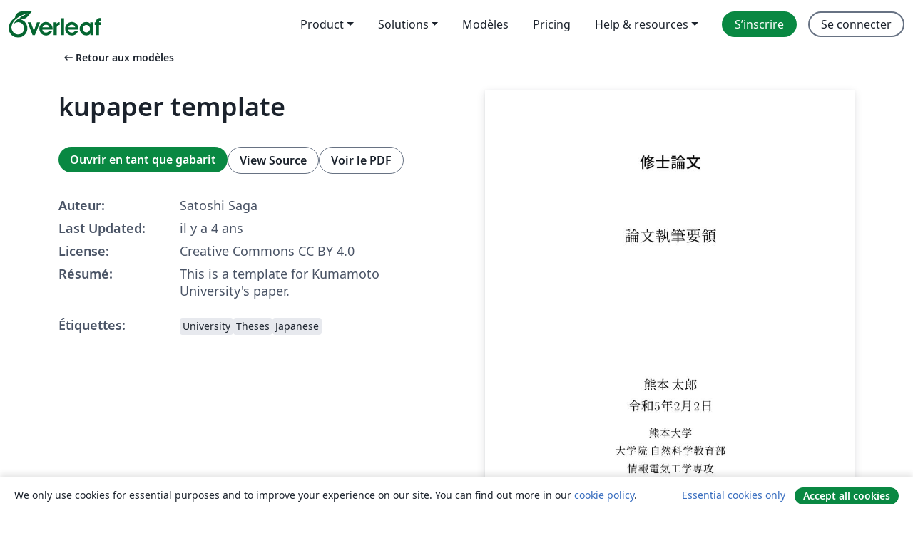

--- FILE ---
content_type: text/html; charset=utf-8
request_url: https://fr.overleaf.com/latex/templates/kupaper-template/fvfxvmfgyjvh
body_size: 15786
content:
<!DOCTYPE html><html lang="fr"><head><title translate="no">kupaper template - Overleaf, Éditeur LaTeX en ligne</title><meta name="twitter:title" content="kupaper template"><meta name="og:title" content="kupaper template"><meta name="description" content="This is a template for Kumamoto University's paper."><meta itemprop="description" content="This is a template for Kumamoto University's paper."><meta itemprop="image" content="https://writelatex.s3.amazonaws.com/published_ver/24314.jpeg?X-Amz-Expires=14400&amp;X-Amz-Date=20260124T185841Z&amp;X-Amz-Algorithm=AWS4-HMAC-SHA256&amp;X-Amz-Credential=AKIAWJBOALPNFPV7PVH5/20260124/us-east-1/s3/aws4_request&amp;X-Amz-SignedHeaders=host&amp;X-Amz-Signature=11859ccc8e4670bdb4631e31798003304b185899441de09c2348f98da2145b73"><meta name="image" content="https://writelatex.s3.amazonaws.com/published_ver/24314.jpeg?X-Amz-Expires=14400&amp;X-Amz-Date=20260124T185841Z&amp;X-Amz-Algorithm=AWS4-HMAC-SHA256&amp;X-Amz-Credential=AKIAWJBOALPNFPV7PVH5/20260124/us-east-1/s3/aws4_request&amp;X-Amz-SignedHeaders=host&amp;X-Amz-Signature=11859ccc8e4670bdb4631e31798003304b185899441de09c2348f98da2145b73"><meta itemprop="name" content="Overleaf, the Online LaTeX Editor"><meta name="twitter:card" content="summary"><meta name="twitter:site" content="@overleaf"><meta name="twitter:description" content="Un éditeur LaTeX en ligne facile à utiliser. Pas d’installation, collaboration en temps réel, gestion des versions, des centaines de modèles de documents LaTeX, et plus encore."><meta name="twitter:image" content="https://cdn.overleaf.com/img/ol-brand/overleaf_og_logo.png"><meta property="fb:app_id" content="400474170024644"><meta property="og:description" content="Un éditeur LaTeX en ligne facile à utiliser. Pas d’installation, collaboration en temps réel, gestion des versions, des centaines de modèles de documents LaTeX, et plus encore."><meta property="og:image" content="https://cdn.overleaf.com/img/ol-brand/overleaf_og_logo.png"><meta property="og:type" content="website"><meta name="viewport" content="width=device-width, initial-scale=1.0, user-scalable=yes"><link rel="icon" sizes="32x32" href="https://cdn.overleaf.com/favicon-32x32.png"><link rel="icon" sizes="16x16" href="https://cdn.overleaf.com/favicon-16x16.png"><link rel="icon" href="https://cdn.overleaf.com/favicon.svg" type="image/svg+xml"><link rel="apple-touch-icon" href="https://cdn.overleaf.com/apple-touch-icon.png"><link rel="mask-icon" href="https://cdn.overleaf.com/mask-favicon.svg" color="#046530"><link rel="canonical" href="https://fr.overleaf.com/latex/templates/kupaper-template/fvfxvmfgyjvh"><link rel="manifest" href="https://cdn.overleaf.com/web.sitemanifest"><link rel="stylesheet" href="https://cdn.overleaf.com/stylesheets/main-style-e60ca8e7a5a537531624.css" id="main-stylesheet"><link rel="alternate" href="https://www.overleaf.com/latex/templates/kupaper-template/fvfxvmfgyjvh" hreflang="en"><link rel="alternate" href="https://cs.overleaf.com/latex/templates/kupaper-template/fvfxvmfgyjvh" hreflang="cs"><link rel="alternate" href="https://es.overleaf.com/latex/templates/kupaper-template/fvfxvmfgyjvh" hreflang="es"><link rel="alternate" href="https://pt.overleaf.com/latex/templates/kupaper-template/fvfxvmfgyjvh" hreflang="pt"><link rel="alternate" href="https://fr.overleaf.com/latex/templates/kupaper-template/fvfxvmfgyjvh" hreflang="fr"><link rel="alternate" href="https://de.overleaf.com/latex/templates/kupaper-template/fvfxvmfgyjvh" hreflang="de"><link rel="alternate" href="https://sv.overleaf.com/latex/templates/kupaper-template/fvfxvmfgyjvh" hreflang="sv"><link rel="alternate" href="https://tr.overleaf.com/latex/templates/kupaper-template/fvfxvmfgyjvh" hreflang="tr"><link rel="alternate" href="https://it.overleaf.com/latex/templates/kupaper-template/fvfxvmfgyjvh" hreflang="it"><link rel="alternate" href="https://cn.overleaf.com/latex/templates/kupaper-template/fvfxvmfgyjvh" hreflang="zh-CN"><link rel="alternate" href="https://no.overleaf.com/latex/templates/kupaper-template/fvfxvmfgyjvh" hreflang="no"><link rel="alternate" href="https://ru.overleaf.com/latex/templates/kupaper-template/fvfxvmfgyjvh" hreflang="ru"><link rel="alternate" href="https://da.overleaf.com/latex/templates/kupaper-template/fvfxvmfgyjvh" hreflang="da"><link rel="alternate" href="https://ko.overleaf.com/latex/templates/kupaper-template/fvfxvmfgyjvh" hreflang="ko"><link rel="alternate" href="https://ja.overleaf.com/latex/templates/kupaper-template/fvfxvmfgyjvh" hreflang="ja"><link rel="preload" href="https://cdn.overleaf.com/js/fr-json-09b523ee31762eb36332.js" as="script" nonce="EeP9hxkhRw6X9TKOGSq2zA=="><script type="text/javascript" nonce="EeP9hxkhRw6X9TKOGSq2zA==" id="ga-loader" data-ga-token="UA-112092690-1" data-ga-token-v4="G-RV4YBCCCWJ" data-cookie-domain=".overleaf.com" data-session-analytics-id="7a1cca9c-6370-43bd-bf9c-e1af281d81a8">var gaSettings = document.querySelector('#ga-loader').dataset;
var gaid = gaSettings.gaTokenV4;
var gaToken = gaSettings.gaToken;
var cookieDomain = gaSettings.cookieDomain;
var sessionAnalyticsId = gaSettings.sessionAnalyticsId;
if(gaid) {
    var additionalGaConfig = sessionAnalyticsId ? { 'user_id': sessionAnalyticsId } : {};
    window.dataLayer = window.dataLayer || [];
    function gtag(){
        dataLayer.push(arguments);
    }
    gtag('js', new Date());
    gtag('config', gaid, { 'anonymize_ip': true, ...additionalGaConfig });
}
if (gaToken) {
    window.ga = window.ga || function () {
        (window.ga.q = window.ga.q || []).push(arguments);
    }, window.ga.l = 1 * new Date();
}
var loadGA = window.olLoadGA = function() {
    if (gaid) {
        var s = document.createElement('script');
        s.setAttribute('async', 'async');
        s.setAttribute('src', 'https://www.googletagmanager.com/gtag/js?id=' + gaid);
        document.querySelector('head').append(s);
    } 
    if (gaToken) {
        (function(i,s,o,g,r,a,m){i['GoogleAnalyticsObject']=r;i[r]=i[r]||function(){
        (i[r].q=i[r].q||[]).push(arguments)},i[r].l=1*new Date();a=s.createElement(o),
        m=s.getElementsByTagName(o)[0];a.async=1;a.src=g;m.parentNode.insertBefore(a,m)
        })(window,document,'script','//www.google-analytics.com/analytics.js','ga');
        ga('create', gaToken, cookieDomain.replace(/^\./, ""));
        ga('set', 'anonymizeIp', true);
        if (sessionAnalyticsId) {
            ga('set', 'userId', sessionAnalyticsId);
        }
        ga('send', 'pageview');
    }
};
// Check if consent given (features/cookie-banner)
var oaCookie = document.cookie.split('; ').find(function(cookie) {
    return cookie.startsWith('oa=');
});
if(oaCookie) {
    var oaCookieValue = oaCookie.split('=')[1];
    if(oaCookieValue === '1') {
        loadGA();
    }
}
</script><meta name="ol-csrfToken" content="913nUOP2-qo_LAmpTjK9Mi_cYNWGKnODAdl8"><meta name="ol-baseAssetPath" content="https://cdn.overleaf.com/"><meta name="ol-mathJaxPath" content="/js/libs/mathjax-3.2.2/es5/tex-svg-full.js"><meta name="ol-dictionariesRoot" content="/js/dictionaries/0.0.3/"><meta name="ol-usersEmail" content=""><meta name="ol-ab" data-type="json" content="{}"><meta name="ol-user_id"><meta name="ol-i18n" data-type="json" content="{&quot;currentLangCode&quot;:&quot;fr&quot;}"><meta name="ol-ExposedSettings" data-type="json" content="{&quot;isOverleaf&quot;:true,&quot;appName&quot;:&quot;Overleaf&quot;,&quot;adminEmail&quot;:&quot;support@overleaf.com&quot;,&quot;dropboxAppName&quot;:&quot;Overleaf&quot;,&quot;ieeeBrandId&quot;:15,&quot;hasAffiliationsFeature&quot;:true,&quot;hasSamlFeature&quot;:true,&quot;samlInitPath&quot;:&quot;/saml/ukamf/init&quot;,&quot;hasLinkUrlFeature&quot;:true,&quot;hasLinkedProjectFileFeature&quot;:true,&quot;hasLinkedProjectOutputFileFeature&quot;:true,&quot;siteUrl&quot;:&quot;https://www.overleaf.com&quot;,&quot;emailConfirmationDisabled&quot;:false,&quot;maxEntitiesPerProject&quot;:2000,&quot;maxUploadSize&quot;:52428800,&quot;projectUploadTimeout&quot;:120000,&quot;recaptchaSiteKey&quot;:&quot;6LebiTwUAAAAAMuPyjA4pDA4jxPxPe2K9_ndL74Q&quot;,&quot;recaptchaDisabled&quot;:{&quot;invite&quot;:true,&quot;login&quot;:false,&quot;passwordReset&quot;:false,&quot;register&quot;:false,&quot;addEmail&quot;:false},&quot;textExtensions&quot;:[&quot;tex&quot;,&quot;latex&quot;,&quot;sty&quot;,&quot;cls&quot;,&quot;bst&quot;,&quot;bib&quot;,&quot;bibtex&quot;,&quot;txt&quot;,&quot;tikz&quot;,&quot;mtx&quot;,&quot;rtex&quot;,&quot;md&quot;,&quot;asy&quot;,&quot;lbx&quot;,&quot;bbx&quot;,&quot;cbx&quot;,&quot;m&quot;,&quot;lco&quot;,&quot;dtx&quot;,&quot;ins&quot;,&quot;ist&quot;,&quot;def&quot;,&quot;clo&quot;,&quot;ldf&quot;,&quot;rmd&quot;,&quot;lua&quot;,&quot;gv&quot;,&quot;mf&quot;,&quot;yml&quot;,&quot;yaml&quot;,&quot;lhs&quot;,&quot;mk&quot;,&quot;xmpdata&quot;,&quot;cfg&quot;,&quot;rnw&quot;,&quot;ltx&quot;,&quot;inc&quot;],&quot;editableFilenames&quot;:[&quot;latexmkrc&quot;,&quot;.latexmkrc&quot;,&quot;makefile&quot;,&quot;gnumakefile&quot;],&quot;validRootDocExtensions&quot;:[&quot;tex&quot;,&quot;Rtex&quot;,&quot;ltx&quot;,&quot;Rnw&quot;],&quot;fileIgnorePattern&quot;:&quot;**/{{__MACOSX,.git,.texpadtmp,.R}{,/**},.!(latexmkrc),*.{dvi,aux,log,toc,out,pdfsync,synctex,synctex(busy),fdb_latexmk,fls,nlo,ind,glo,gls,glg,bbl,blg,doc,docx,gz,swp}}&quot;,&quot;sentryAllowedOriginRegex&quot;:&quot;^(https://[a-z]+\\\\.overleaf.com|https://cdn.overleaf.com|https://compiles.overleafusercontent.com)/&quot;,&quot;sentryDsn&quot;:&quot;https://4f0989f11cb54142a5c3d98b421b930a@app.getsentry.com/34706&quot;,&quot;sentryEnvironment&quot;:&quot;production&quot;,&quot;sentryRelease&quot;:&quot;55136a0fbd6a07011505471e47db0485326ddeb3&quot;,&quot;hotjarId&quot;:&quot;5148484&quot;,&quot;hotjarVersion&quot;:&quot;6&quot;,&quot;enableSubscriptions&quot;:true,&quot;gaToken&quot;:&quot;UA-112092690-1&quot;,&quot;gaTokenV4&quot;:&quot;G-RV4YBCCCWJ&quot;,&quot;propensityId&quot;:&quot;propensity-001384&quot;,&quot;cookieDomain&quot;:&quot;.overleaf.com&quot;,&quot;templateLinks&quot;:[{&quot;name&quot;:&quot;Journal articles&quot;,&quot;url&quot;:&quot;/gallery/tagged/academic-journal&quot;,&quot;trackingKey&quot;:&quot;academic-journal&quot;},{&quot;name&quot;:&quot;Books&quot;,&quot;url&quot;:&quot;/gallery/tagged/book&quot;,&quot;trackingKey&quot;:&quot;book&quot;},{&quot;name&quot;:&quot;Formal letters&quot;,&quot;url&quot;:&quot;/gallery/tagged/formal-letter&quot;,&quot;trackingKey&quot;:&quot;formal-letter&quot;},{&quot;name&quot;:&quot;Assignments&quot;,&quot;url&quot;:&quot;/gallery/tagged/homework&quot;,&quot;trackingKey&quot;:&quot;homework-assignment&quot;},{&quot;name&quot;:&quot;Posters&quot;,&quot;url&quot;:&quot;/gallery/tagged/poster&quot;,&quot;trackingKey&quot;:&quot;poster&quot;},{&quot;name&quot;:&quot;Presentations&quot;,&quot;url&quot;:&quot;/gallery/tagged/presentation&quot;,&quot;trackingKey&quot;:&quot;presentation&quot;},{&quot;name&quot;:&quot;Reports&quot;,&quot;url&quot;:&quot;/gallery/tagged/report&quot;,&quot;trackingKey&quot;:&quot;lab-report&quot;},{&quot;name&quot;:&quot;CVs and résumés&quot;,&quot;url&quot;:&quot;/gallery/tagged/cv&quot;,&quot;trackingKey&quot;:&quot;cv&quot;},{&quot;name&quot;:&quot;Theses&quot;,&quot;url&quot;:&quot;/gallery/tagged/thesis&quot;,&quot;trackingKey&quot;:&quot;thesis&quot;},{&quot;name&quot;:&quot;view_all&quot;,&quot;url&quot;:&quot;/latex/templates&quot;,&quot;trackingKey&quot;:&quot;view-all&quot;}],&quot;labsEnabled&quot;:true,&quot;wikiEnabled&quot;:true,&quot;templatesEnabled&quot;:true,&quot;cioWriteKey&quot;:&quot;2530db5896ec00db632a&quot;,&quot;cioSiteId&quot;:&quot;6420c27bb72163938e7d&quot;,&quot;linkedInInsightsPartnerId&quot;:&quot;7472905&quot;}"><meta name="ol-splitTestVariants" data-type="json" content="{&quot;hotjar-marketing&quot;:&quot;default&quot;}"><meta name="ol-splitTestInfo" data-type="json" content="{&quot;hotjar-marketing&quot;:{&quot;phase&quot;:&quot;release&quot;,&quot;badgeInfo&quot;:{&quot;tooltipText&quot;:&quot;&quot;,&quot;url&quot;:&quot;&quot;}}}"><meta name="ol-algolia" data-type="json" content="{&quot;appId&quot;:&quot;SK53GL4JLY&quot;,&quot;apiKey&quot;:&quot;9ac63d917afab223adbd2cd09ad0eb17&quot;,&quot;indexes&quot;:{&quot;wiki&quot;:&quot;learn-wiki&quot;,&quot;gallery&quot;:&quot;gallery-production&quot;}}"><meta name="ol-isManagedAccount" data-type="boolean"><meta name="ol-shouldLoadHotjar" data-type="boolean"></head><body class="website-redesign" data-theme="default"><a class="skip-to-content" href="#main-content">Aller au contenu</a><nav class="navbar navbar-default navbar-main navbar-expand-lg website-redesign-navbar" aria-label="Primary"><div class="container-fluid navbar-container"><div class="navbar-header"><a class="navbar-brand" href="/" aria-label="Overleaf"><div class="navbar-logo"></div></a></div><button class="navbar-toggler collapsed" id="navbar-toggle-btn" type="button" data-bs-toggle="collapse" data-bs-target="#navbar-main-collapse" aria-controls="navbar-main-collapse" aria-expanded="false" aria-label="Toggle Navigation"><span class="material-symbols" aria-hidden="true" translate="no">menu</span></button><div class="navbar-collapse collapse" id="navbar-main-collapse"><ul class="nav navbar-nav navbar-right ms-auto" role="menubar"><!-- loop over header_extras--><li class="dropdown subdued" role="none"><button class="dropdown-toggle" aria-haspopup="true" aria-expanded="false" data-bs-toggle="dropdown" role="menuitem" event-tracking="menu-expand" event-tracking-mb="true" event-tracking-trigger="click" event-segmentation="{&quot;item&quot;:&quot;product&quot;,&quot;location&quot;:&quot;top-menu&quot;}">Product</button><ul class="dropdown-menu dropdown-menu-end" role="menu"><li role="none"><a class="dropdown-item" role="menuitem" href="/about/features-overview" event-tracking="menu-click" event-tracking-mb="true" event-tracking-trigger="click" event-segmentation='{"item":"premium-features","location":"top-menu"}'>Caractéristiques</a></li><li role="none"><a class="dropdown-item" role="menuitem" href="/about/ai-features" event-tracking="menu-click" event-tracking-mb="true" event-tracking-trigger="click" event-segmentation='{"item":"ai-features","location":"top-menu"}'>AI</a></li></ul></li><li class="dropdown subdued" role="none"><button class="dropdown-toggle" aria-haspopup="true" aria-expanded="false" data-bs-toggle="dropdown" role="menuitem" event-tracking="menu-expand" event-tracking-mb="true" event-tracking-trigger="click" event-segmentation="{&quot;item&quot;:&quot;solutions&quot;,&quot;location&quot;:&quot;top-menu&quot;}">Solutions</button><ul class="dropdown-menu dropdown-menu-end" role="menu"><li role="none"><a class="dropdown-item" role="menuitem" href="/for/enterprises" event-tracking="menu-click" event-tracking-mb="true" event-tracking-trigger="click" event-segmentation='{"item":"enterprises","location":"top-menu"}'>Pour les entreprises</a></li><li role="none"><a class="dropdown-item" role="menuitem" href="/for/universities" event-tracking="menu-click" event-tracking-mb="true" event-tracking-trigger="click" event-segmentation='{"item":"universities","location":"top-menu"}'>Pour les universités</a></li><li role="none"><a class="dropdown-item" role="menuitem" href="/for/government" event-tracking="menu-click" event-tracking-mb="true" event-tracking-trigger="click" event-segmentation='{"item":"government","location":"top-menu"}'>For government</a></li><li role="none"><a class="dropdown-item" role="menuitem" href="/for/publishers" event-tracking="menu-click" event-tracking-mb="true" event-tracking-trigger="click" event-segmentation='{"item":"publishers","location":"top-menu"}'>Pour les éditeurs</a></li><li role="none"><a class="dropdown-item" role="menuitem" href="/about/customer-stories" event-tracking="menu-click" event-tracking-mb="true" event-tracking-trigger="click" event-segmentation='{"item":"customer-stories","location":"top-menu"}'>Customer stories</a></li></ul></li><li class="subdued" role="none"><a class="nav-link subdued" role="menuitem" href="/latex/templates" event-tracking="menu-click" event-tracking-mb="true" event-tracking-trigger="click" event-segmentation='{"item":"templates","location":"top-menu"}'>Modèles</a></li><li class="subdued" role="none"><a class="nav-link subdued" role="menuitem" href="/user/subscription/plans" event-tracking="menu-click" event-tracking-mb="true" event-tracking-trigger="click" event-segmentation='{"item":"pricing","location":"top-menu"}'>Pricing</a></li><li class="dropdown subdued nav-item-help" role="none"><button class="dropdown-toggle" aria-haspopup="true" aria-expanded="false" data-bs-toggle="dropdown" role="menuitem" event-tracking="menu-expand" event-tracking-mb="true" event-tracking-trigger="click" event-segmentation="{&quot;item&quot;:&quot;help-and-resources&quot;,&quot;location&quot;:&quot;top-menu&quot;}">Help & resources</button><ul class="dropdown-menu dropdown-menu-end" role="menu"><li role="none"><a class="dropdown-item" role="menuitem" href="/learn" event-tracking="menu-click" event-tracking-mb="true" event-tracking-trigger="click" event-segmentation='{"item":"learn","location":"top-menu"}'>Documentation</a></li><li role="none"><a class="dropdown-item" role="menuitem" href="/for/community/resources" event-tracking="menu-click" event-tracking-mb="true" event-tracking-trigger="click" event-segmentation='{"item":"help-guides","location":"top-menu"}'>Help guides</a></li><li role="none"><a class="dropdown-item" role="menuitem" href="/about/why-latex" event-tracking="menu-click" event-tracking-mb="true" event-tracking-trigger="click" event-segmentation='{"item":"why-latex","location":"top-menu"}'>Pourquoi LaTeX?</a></li><li role="none"><a class="dropdown-item" role="menuitem" href="/blog" event-tracking="menu-click" event-tracking-mb="true" event-tracking-trigger="click" event-segmentation='{"item":"blog","location":"top-menu"}'>Blog</a></li><li role="none"><a class="dropdown-item" role="menuitem" data-ol-open-contact-form-modal="contact-us" data-bs-target="#contactUsModal" href data-bs-toggle="modal" event-tracking="menu-click" event-tracking-mb="true" event-tracking-trigger="click" event-segmentation='{"item":"contact","location":"top-menu"}'><span>Contactez-nous</span></a></li></ul></li><!-- logged out--><!-- register link--><li class="primary" role="none"><a class="nav-link" role="menuitem" href="/register" event-tracking="menu-click" event-tracking-action="clicked" event-tracking-trigger="click" event-tracking-mb="true" event-segmentation='{"page":"/latex/templates/kupaper-template/fvfxvmfgyjvh","item":"register","location":"top-menu"}'>S’inscrire</a></li><!-- login link--><li role="none"><a class="nav-link" role="menuitem" href="/login" event-tracking="menu-click" event-tracking-action="clicked" event-tracking-trigger="click" event-tracking-mb="true" event-segmentation='{"page":"/latex/templates/kupaper-template/fvfxvmfgyjvh","item":"login","location":"top-menu"}'>Se connecter</a></li><!-- projects link and account menu--></ul></div></div></nav><main class="gallery content content-page" id="main-content"><div class="container"><div class="row previous-page-link-container"><div class="col-lg-6"><a class="previous-page-link" href="/latex/templates"><span class="material-symbols material-symbols-rounded" aria-hidden="true" translate="no">arrow_left_alt</span>Retour aux modèles</a></div></div><div class="row"><div class="col-md-6 template-item-left-section"><div class="row"><div class="col-md-12"><div class="gallery-item-title"><h1 class="h2">kupaper template</h1></div></div></div><div class="row cta-links-container"><div class="col-md-12 cta-links"><a class="btn btn-primary cta-link" href="/project/new/template/24314?id=100658610&amp;latexEngine=latex_dvipdf&amp;mainFile=main.tex&amp;templateName=kupaper+template&amp;texImage=texlive-full%3A2025.1" event-tracking-mb="true" event-tracking="gallery-open-template" event-tracking-trigger="click">Ouvrir en tant que gabarit</a><button class="btn btn-secondary cta-link" data-bs-toggle="modal" data-bs-target="#modalViewSource" event-tracking-mb="true" event-tracking="gallery-view-source" event-tracking-trigger="click">View Source</button><a class="btn btn-secondary cta-link" href="/latex/templates/kupaper-template/fvfxvmfgyjvh.pdf" target="_blank" event-tracking-mb="true" event-tracking="gallery-download-pdf" event-tracking-trigger="click">Voir le PDF</a></div></div><div class="template-details-container"><div class="template-detail"><div><b>Auteur:</b></div><div>Satoshi Saga</div></div><div class="template-detail"><div><b>Last Updated:</b></div><div><span data-bs-toggle="tooltip" data-bs-placement="bottom" data-timestamp-for-title="1652746805">il y a 4 ans</span></div></div><div class="template-detail"><div><b>License:</b></div><div>Creative Commons CC BY 4.0</div></div><div class="template-detail"><div><b>Résumé:</b></div><div class="gallery-abstract" data-ol-mathjax>This is a template for Kumamoto University's paper.</div></div><div class="template-detail tags"><div><b>Étiquettes:</b></div><div><div class="badge-link-list"><a class="badge-link badge-link-light" href="/gallery/tagged/university"><span class="badge text-dark bg-light"><span class="badge-content" data-badge-tooltip data-bs-placement="bottom" data-bs-title="University">University</span></span></a><a class="badge-link badge-link-light" href="/gallery/tagged/thesis"><span class="badge text-dark bg-light"><span class="badge-content" data-badge-tooltip data-bs-placement="bottom" data-bs-title="Theses">Theses</span></span></a><a class="badge-link badge-link-light" href="/gallery/tagged/japanese"><span class="badge text-dark bg-light"><span class="badge-content" data-badge-tooltip data-bs-placement="bottom" data-bs-title="Japanese">Japanese</span></span></a></div></div></div></div></div><div class="col-md-6 template-item-right-section"><div class="entry"><div class="row"><div class="col-md-12"><div class="gallery-large-pdf-preview"><img src="https://writelatex.s3.amazonaws.com/published_ver/24314.jpeg?X-Amz-Expires=14400&amp;X-Amz-Date=20260124T185841Z&amp;X-Amz-Algorithm=AWS4-HMAC-SHA256&amp;X-Amz-Credential=AKIAWJBOALPNFPV7PVH5/20260124/us-east-1/s3/aws4_request&amp;X-Amz-SignedHeaders=host&amp;X-Amz-Signature=11859ccc8e4670bdb4631e31798003304b185899441de09c2348f98da2145b73" alt="kupaper template"></div></div></div></div></div></div><div class="row section-row"><div class="col-md-12"><div class="begin-now-card"><div class="card card-pattern"><div class="card-body"><p class="dm-mono"><span class="font-size-display-xs"><span class="text-purple-bright">\begin</span><wbr><span class="text-green-bright">{</span><span>now</span><span class="text-green-bright">}</span></span></p><p>Discover why over 25 million people worldwide trust Overleaf with their work.</p><p class="card-links"><a class="btn btn-primary card-link" href="/register">Sign up for free</a><a class="btn card-link btn-secondary" href="/user/subscription/plans">Explore all plans</a></p></div></div></div></div></div></div></main><div class="modal fade" id="modalViewSource" tabindex="-1" role="dialog" aria-labelledby="modalViewSourceTitle" aria-hidden="true"><div class="modal-dialog" role="document"><div class="modal-content"><div class="modal-header"><h3 class="modal-title" id="modalViewSourceTitle">Code source</h3><button class="btn-close" type="button" data-bs-dismiss="modal" aria-label="Close"></button></div><div class="modal-body"><pre><code>\documentclass{kupaper}
\usepackage{jtygm}%%%%%%%%%%%%%%%%%Font Warning対策%%%%%
\usepackage[dvipdfmx]{graphicx}
\usepackage{bmpsize}
\usepackage{here}
\usepackage{comment}
\usepackage{amsmath}
\usepackage{booktabs}
\usepackage[dvipdfmx,colorlinks=false]{hyperref}
\usepackage{titlesec}
\usepackage{wrapfig}
\usepackage{enumerate}

\begin{document}

%%% includeはできるだけつかわないでください!! 

\Title{論文執筆要領}
\Author{熊本 太郎}
\Date{5}{2}{15} %2022 卒論用
\Date{5}{2}{2}  %2022 修論用

\title{How to write a master's thesis}
\author{Taro Kumamoto}
\endate{February}{15}{2023} %2022 卒論用
\endate{February}{2}{2023}  %2022 修論用

%学部の人は次のコメント行の%を外してください．
%\senior 
%この\seniorは\Abstractの前であればどこに書いてもかまいません．

\Maketitle


\begin{Abstract}
	ここでは，研究全体に関する概要を書きます。しっかりと結論も書きましょう。
\end{Abstract}

\begin{abstract}
	%学部の人は書く必要ありません．
	%Write abstract of your entire research. Do not forget to write the  conclusion. 
\end{abstract}

%\setcounter{chapter}{20}
% 目次  (LaTeX の処理を少くする目的で，最後に書いています)
\pagenumbering{roman}
\setcounter{page}{1}
\tableofcontents

\begin{comment} %必要に応じて利用してください．
\clearpage
\listoffigures
\clearpage
\listoftables
\end{comment}

\chapter{はじめに}
\pagenumbering{arabic} % 絶対必要です．最初の章にのみ記述します．

卒業論文・修士論文は，みなさんのこれまでの研究の成果をまとめて報告し，みなさんがそれぞれの学位に値するかを審査するための重要な論文です。そのためには，これまでの研究成果の内容をよく吟味し，「人に自分の考えを伝える」重要性と難しさに注意し，分かりやすい表現を考え，書いた文章をよく推敲し，さらに，論文として定められた形式をとる必要があります。
\chapter{メディアおよび必要部数}
\begin{itemize}
	\item 卒業論文：冊子体1部および電子版 (PDFファイル) 
	\item 修士論文：冊子体3部\footnote{論文審査委員が4名以上の場合は，その人数分の部数を準備すること。}および電子版 (PDFファイル) 
\end{itemize}

\chapter{提出および投稿の締切日時}
\begin{itemize}
	\item 卒業論文：2023年2月10日 (木) 17時 (発表会は2月18日(金))
	\item 修士論文：2023年2月 4日 (金）17時 (試問会は2月14日(月)～ 2月15日(火))
\end{itemize}
ただし電子版は修正箇所がある場合，発表会・試問会の前日17時まで再投稿が可能です。

\chapter{提出先および投稿先}
提出可能時期については，各年度の執筆概要を参照してください．
\begin{itemize}
	\item 冊子体：指導教員，副指導教員
	\item 電子版：\url{http://www.st.cs.kumamoto-u.ac.jp/ronbun/} 
\end{itemize}

\chapter{冊子体の体裁}



冊子体は電子版と全く同じ内容の文書を印刷し，製本したものとします。製本には市販の簡易ファイル等を使ってください。製本完成時の全体の体裁を図1に示します。指導教員の指導に従い，表表紙および背表紙には所定の事項を記載し綴じてください。所定の事項は，黒色のペンを用いて手書きするか，プリンタで印字したものを貼付けてください。製本の際には，論文の左側約 13 mmの位置に孔を二つ開けて綴じてください。

\begin{figure}[htbp]
	\centering
	\includegraphics[width=1.0\linewidth,keepaspectratio]{book.eps}
	\caption{冊子体および論文テキストの先頭ページ}
	\label{overview}
\end{figure}

%\vspace*{-3em}
なお，論文テキストの先頭ページには題目・氏名・日付 (試問会または発表会の最終日) ・大学名・学科 (専攻) 名を記載してください。これらの印字位置は図\ref{overview}に従って調整してください。


\chapter{論文の構成} \label{論文の構成}
論文は，以下の\ref{a}～\ref{f}の順序で構成してください。



\begin{enumerate}[a.]
	\item 論文テキスト先頭ページ：図\ref{overview}のように記載してください。\label{a}
	\item 概要\label{b}
	      卒業論文の場合：1ページ以内の論文概要
	      修士論文の場合：後述の7.に従って作成した論文概要。和文と英文の両方が必要です。
	\item 目次\label{c}
	\item 本文\label{d}
	\item 謝辞\label{e}
	\item 参考文献\label{f}
\end{enumerate}

\chapter{論文の記述要領}
\begin{enumerate}[a.]
	\item 文書作成ソフトウェア等で作成してください。なお，電子版はPDF形式で投稿してください。
	\item 用紙のサイズはA4版とし，縦長・横書きを基本とします。
	\item 用紙の上下左右に 30 mmずつ余白を取り，その内部のみに記載してください。
	\item \ref{論文の構成} の\ref{a}，\ref{b}にはページ番号を付けないでください。\ref{c}にはローマ数字の小文字 (i，ii，...) を使ってページ番号を付けてください。\ref{d}，\ref{e}，\ref{f}は，アラビア数字 (1，2，...) を使って通しでページ番号を付けてください。
	\item ページ番号は本文の右上部に記載してください。\ref{c}で規定した記載枠からはみ出さないようにしてください。
	\item 文章は和文 (常用漢字・現代ひらがな) あるいは英文のいずれか一方で統一して書いてください (修士論文の論文概要を除きます) 。
	\item 術語は原則として各研究室に関連の深い学会の論文執筆基準に従ってください。また人名，書名，学会名等の固有名詞は，原語のまま用いてください。
	\item 本文中で文献を引用する際には，引用箇所に，数字を[　] (左右の半大カッコ) で括って記載するか，上付き文字で数字をカッコ内に入れて記載し，参考文献の欄にその数字と文献の著者，書名 (表題) ，出典 (論文誌名等，巻号，ページ) ，発表年 (西暦) を記載してください。参考文献の記載の様式は，電気学会や電子情報通信学会等，各研究室に関連の深い学会の論文誌の執筆規定に準じてください。なお，関連の深い学会の論文誌の執筆規定で，引用箇所を数字でなく， (著者，発表年) などで表すこととされている場合は，その書き方でも構いません ((例3)を参照) 。
	      	      
	      \begin{enumerate}[(例1)]
	      	\item 
	      	      分かりやすい簡潔な表現[5]を心掛けることは，論文執筆において重要なことである。\\
	      	      {[5]} 木下是雄，「理科系の作文技術」，中央公論社　中公新書624，pp.118-152，1981.
	      	\item 
	      	      分かりやすい簡潔な表現(5)を心掛けることは，論文執筆において重要なことである。\\
	      	      (5) 木下是雄，「理科系の作文技術」，中央公論社　中公新書624，pp.118-152，1981.
	      	\item \label{例3}
	      	      分かりやすい簡潔な表現 (木下，1981) を心掛けることは，…
	      	      (木下,1981)  \\
	      	      木下是雄，「理科系の作文技術」，中央公論社　中公新書624，pp.118-152 1981.\\
	      	      ※(例3)の場合，参考文献リストは，著者のABC順に，同一著者は執筆年順に並べる。
	      \end{enumerate}
	      	      
	\item 図表等の番号と表題は，図や写真の場合には図や写真の下に，表の場合には表の上に記載します。
	\item その他のことについては，論文の書き方を説明した \cite{木下是雄2001理科系の作文技術,学術論文の書き方・発表の仕方,howtocite} のような文献を参考にしてください。\\

\end{enumerate}

\chapter{修士論文の論文概要}
修士論文については和文と英文の論文概要を次の要領で作成してください。英文で本文を記述した場合も，論文概要は和文，英文の両方で作成することが望ましいです。詳細は指導教員の指示に従ってください。

\begin{enumerate}[1.]
	\item 論文概要 (和文) の形式
	      \begin{enumerate}[(1)]
	      	\item 表紙として，図2に示す修士論文テキストの先頭ページと同じ体裁で作った表紙を付けます。ただし，題目と氏名の間の行に，「論文概要」と書き添えてください。
	      	\item 研究の目的，論文全体のあらまし，各章の内容 (簡単に) ，結論 (やや詳しく) ，得られた成果の意義を，この順序で数ページ程度にまとめてください。
	      \end{enumerate}
	\item 論文概要 (英文) の形式
	      \begin{enumerate}[(1)]
	      	\item 表紙として，図2に示す修士論文テキストの先頭ページと同じ体裁で作った表紙を，英文で記載して付けます。ただし，題目と氏名の間の行に，Synopsisと書き添えてください。
	      	      更に，大学名・専攻名は，Department of Computer Science and Electrical Engineering, Graduate School of Science and Technology, Kumamoto University と記載してください。
	      	\item 研究の目的，論文全体のあらまし，結論を，若干ページ程度にまとめてください。
	      \end{enumerate}
	\item 和文，英文の英文概要とも目次は付けないでください。また，原則として，図，表，式を用いないでください。
\end{enumerate}


%謝辞
\begin{thanks}
	本論文を執筆するにあたり，感謝すべき人物，環境などがありましたら記述してください。
\end{thanks}

% 参考文献
\bibliography{ref}
\bibliographystyle{junsrt}
%\nocite{*}

\end{document}</code></pre></div><div class="modal-footer"><button class="btn btn-secondary" type="button" data-bs-dismiss="modal">Fermer</button></div></div></div></div><footer class="fat-footer hidden-print website-redesign-fat-footer"><div class="fat-footer-container"><div class="fat-footer-sections"><div class="footer-section" id="footer-brand"><a class="footer-brand" href="/" aria-label="Overleaf"></a></div><div class="footer-section"><h2 class="footer-section-heading">À propos</h2><ul class="list-unstyled"><li><a href="/about">À propos de nous</a></li><li><a href="https://digitalscience.pinpointhq.com/">Carrières</a></li><li><a href="/blog">Blog</a></li></ul></div><div class="footer-section"><h2 class="footer-section-heading">Solutions</h2><ul class="list-unstyled"><li><a href="/for/enterprises">Pour les entreprises</a></li><li><a href="/for/universities">Pour les universités</a></li><li><a href="/for/government">For government</a></li><li><a href="/for/publishers">Pour les éditeurs</a></li><li><a href="/about/customer-stories">Customer stories</a></li></ul></div><div class="footer-section"><h2 class="footer-section-heading">Learn</h2><ul class="list-unstyled"><li><a href="/learn/latex/Learn_LaTeX_in_30_minutes">Learn LaTeX in 30 minutes</a></li><li><a href="/latex/templates">Modèles</a></li><li><a href="/events/webinars">Webinars</a></li><li><a href="/learn/latex/Tutorials">Tutorials</a></li><li><a href="/learn/latex/Inserting_Images">How to insert images</a></li><li><a href="/learn/latex/Tables">How to create tables</a></li></ul></div><div class="footer-section"><h2 class="footer-section-heading">Pricing</h2><ul class="list-unstyled"><li><a href="/user/subscription/plans?itm_referrer=footer-for-indv">For individuals</a></li><li><a href="/user/subscription/plans?plan=group&amp;itm_referrer=footer-for-groups">For groups and organizations</a></li><li><a href="/user/subscription/plans?itm_referrer=footer-for-students#student-annual">Pour les étudiants</a></li></ul></div><div class="footer-section"><h2 class="footer-section-heading">Participer</h2><ul class="list-unstyled"><li><a href="https://forms.gle/67PSpN1bLnjGCmPQ9">Let us know what you think</a></li></ul></div><div class="footer-section"><h2 class="footer-section-heading">Aide</h2><ul class="list-unstyled"><li><a href="/learn">Documentation </a></li><li><a href="/contact">Nous contacter </a></li><li><a href="https://status.overleaf.com/">Website status</a></li></ul></div></div><div class="fat-footer-base"><div class="fat-footer-base-section fat-footer-base-meta"><div class="fat-footer-base-item"><div class="fat-footer-base-copyright">© 2026 Overleaf</div><a href="/legal">Privacy and Terms</a><a href="https://www.digital-science.com/security-certifications/">Compliance</a></div><ul class="fat-footer-base-item list-unstyled fat-footer-base-language"><li class="dropdown dropup subdued language-picker" dropdown><button class="btn btn-link btn-inline-link" id="language-picker-toggle" dropdown-toggle data-ol-lang-selector-tooltip data-bs-toggle="dropdown" aria-haspopup="true" aria-expanded="false" aria-label="Select Langue" tooltip="Langue" title="Langue"><span class="material-symbols" aria-hidden="true" translate="no">translate</span>&nbsp;<span class="language-picker-text">Français</span></button><ul class="dropdown-menu dropdown-menu-sm-width" role="menu" aria-labelledby="language-picker-toggle"><li class="dropdown-header">Langue</li><li class="lng-option"><a class="menu-indent dropdown-item" href="https://www.overleaf.com/latex/templates/kupaper-template/fvfxvmfgyjvh" role="menuitem" aria-selected="false">English</a></li><li class="lng-option"><a class="menu-indent dropdown-item" href="https://cs.overleaf.com/latex/templates/kupaper-template/fvfxvmfgyjvh" role="menuitem" aria-selected="false">Čeština</a></li><li class="lng-option"><a class="menu-indent dropdown-item" href="https://es.overleaf.com/latex/templates/kupaper-template/fvfxvmfgyjvh" role="menuitem" aria-selected="false">Español</a></li><li class="lng-option"><a class="menu-indent dropdown-item" href="https://pt.overleaf.com/latex/templates/kupaper-template/fvfxvmfgyjvh" role="menuitem" aria-selected="false">Português</a></li><li class="lng-option"><a class="menu-indent dropdown-item active" href="https://fr.overleaf.com/latex/templates/kupaper-template/fvfxvmfgyjvh" role="menuitem" aria-selected="true">Français<span class="material-symbols dropdown-item-trailing-icon" aria-hidden="true" translate="no">check</span></a></li><li class="lng-option"><a class="menu-indent dropdown-item" href="https://de.overleaf.com/latex/templates/kupaper-template/fvfxvmfgyjvh" role="menuitem" aria-selected="false">Deutsch</a></li><li class="lng-option"><a class="menu-indent dropdown-item" href="https://sv.overleaf.com/latex/templates/kupaper-template/fvfxvmfgyjvh" role="menuitem" aria-selected="false">Svenska</a></li><li class="lng-option"><a class="menu-indent dropdown-item" href="https://tr.overleaf.com/latex/templates/kupaper-template/fvfxvmfgyjvh" role="menuitem" aria-selected="false">Türkçe</a></li><li class="lng-option"><a class="menu-indent dropdown-item" href="https://it.overleaf.com/latex/templates/kupaper-template/fvfxvmfgyjvh" role="menuitem" aria-selected="false">Italiano</a></li><li class="lng-option"><a class="menu-indent dropdown-item" href="https://cn.overleaf.com/latex/templates/kupaper-template/fvfxvmfgyjvh" role="menuitem" aria-selected="false">简体中文</a></li><li class="lng-option"><a class="menu-indent dropdown-item" href="https://no.overleaf.com/latex/templates/kupaper-template/fvfxvmfgyjvh" role="menuitem" aria-selected="false">Norsk</a></li><li class="lng-option"><a class="menu-indent dropdown-item" href="https://ru.overleaf.com/latex/templates/kupaper-template/fvfxvmfgyjvh" role="menuitem" aria-selected="false">Русский</a></li><li class="lng-option"><a class="menu-indent dropdown-item" href="https://da.overleaf.com/latex/templates/kupaper-template/fvfxvmfgyjvh" role="menuitem" aria-selected="false">Dansk</a></li><li class="lng-option"><a class="menu-indent dropdown-item" href="https://ko.overleaf.com/latex/templates/kupaper-template/fvfxvmfgyjvh" role="menuitem" aria-selected="false">한국어</a></li><li class="lng-option"><a class="menu-indent dropdown-item" href="https://ja.overleaf.com/latex/templates/kupaper-template/fvfxvmfgyjvh" role="menuitem" aria-selected="false">日本語</a></li></ul></li></ul></div><div class="fat-footer-base-section fat-footer-base-social"><div class="fat-footer-base-item"><a class="fat-footer-social x-logo" href="https://x.com/overleaf"><svg xmlns="http://www.w3.org/2000/svg" viewBox="0 0 1200 1227" height="25"><path d="M714.163 519.284L1160.89 0H1055.03L667.137 450.887L357.328 0H0L468.492 681.821L0 1226.37H105.866L515.491 750.218L842.672 1226.37H1200L714.137 519.284H714.163ZM569.165 687.828L521.697 619.934L144.011 79.6944H306.615L611.412 515.685L658.88 583.579L1055.08 1150.3H892.476L569.165 687.854V687.828Z"></path></svg><span class="visually-hidden">Overleaf sur X</span></a><a class="fat-footer-social facebook-logo" href="https://www.facebook.com/overleaf.editor"><svg xmlns="http://www.w3.org/2000/svg" viewBox="0 0 666.66668 666.66717" height="25"><defs><clipPath id="a" clipPathUnits="userSpaceOnUse"><path d="M0 700h700V0H0Z"></path></clipPath></defs><g clip-path="url(#a)" transform="matrix(1.33333 0 0 -1.33333 -133.333 800)"><path class="background" d="M0 0c0 138.071-111.929 250-250 250S-500 138.071-500 0c0-117.245 80.715-215.622 189.606-242.638v166.242h-51.552V0h51.552v32.919c0 85.092 38.508 124.532 122.048 124.532 15.838 0 43.167-3.105 54.347-6.211V81.986c-5.901.621-16.149.932-28.882.932-40.993 0-56.832-15.528-56.832-55.9V0h81.659l-14.028-76.396h-67.631v-171.773C-95.927-233.218 0-127.818 0 0" fill="#0866ff" transform="translate(600 350)"></path><path class="text" d="m0 0 14.029 76.396H-67.63v27.019c0 40.372 15.838 55.899 56.831 55.899 12.733 0 22.981-.31 28.882-.931v69.253c-11.18 3.106-38.509 6.212-54.347 6.212-83.539 0-122.048-39.441-122.048-124.533V76.396h-51.552V0h51.552v-166.242a250.559 250.559 0 0 1 60.394-7.362c10.254 0 20.358.632 30.288 1.831V0Z" fill="#fff" transform="translate(447.918 273.604)"></path></g></svg><span class="visually-hidden">Overleaf sur Facebook</span></a><a class="fat-footer-social linkedin-logo" href="https://www.linkedin.com/company/writelatex-limited"><svg xmlns="http://www.w3.org/2000/svg" viewBox="0 0 72 72" height="25"><g fill="none" fill-rule="evenodd"><path class="background" fill="#2867b2" d="M8 72h56a8 8 0 0 0 8-8V8a8 8 0 0 0-8-8H8a8 8 0 0 0-8 8v56a8 8 0 0 0 8 8"></path><path class="text" fill="#FFF" d="M62 62H51.316V43.802c0-4.99-1.896-7.777-5.845-7.777-4.296 0-6.54 2.901-6.54 7.777V62H28.632V27.333H38.93v4.67s3.096-5.729 10.453-5.729c7.353 0 12.617 4.49 12.617 13.777zM16.35 22.794c-3.508 0-6.35-2.864-6.35-6.397C10 12.864 12.842 10 16.35 10c3.507 0 6.347 2.864 6.347 6.397 0 3.533-2.84 6.397-6.348 6.397ZM11.032 62h10.736V27.333H11.033V62"></path></g></svg><span class="visually-hidden">Overleaf sur LinkedIn</span></a></div></div></div></div></footer><section class="cookie-banner hidden-print hidden" aria-label="Cookie banner"><div class="cookie-banner-content">We only use cookies for essential purposes and to improve your experience on our site. You can find out more in our <a href="/legal#Cookies">cookie policy</a>.</div><div class="cookie-banner-actions"><button class="btn btn-link btn-sm" type="button" data-ol-cookie-banner-set-consent="essential">Essential cookies only</button><button class="btn btn-primary btn-sm" type="button" data-ol-cookie-banner-set-consent="all">Accept all cookies</button></div></section><div class="modal fade" id="contactUsModal" tabindex="-1" aria-labelledby="contactUsModalLabel" data-ol-contact-form-modal="contact-us"><div class="modal-dialog"><form name="contactForm" data-ol-async-form data-ol-contact-form data-ol-contact-form-with-search="true" role="form" aria-label="Contactez-nous" action="/support"><input name="inbox" type="hidden" value="support"><div class="modal-content"><div class="modal-header"><h4 class="modal-title" id="contactUsModalLabel">Contactez-nous</h4><button class="btn-close" type="button" data-bs-dismiss="modal" aria-label="Fermer"><span aria-hidden="true"></span></button></div><div class="modal-body"><div data-ol-not-sent><div class="modal-form-messages"><div class="form-messages-bottom-margin" data-ol-form-messages-new-style="" role="alert"></div><div class="notification notification-type-error" hidden data-ol-custom-form-message="error_performing_request" role="alert" aria-live="polite"><div class="notification-icon"><span class="material-symbols" aria-hidden="true" translate="no">error</span></div><div class="notification-content text-left">Une erreur s’est produite pendant la communication avec le serveur :( Veuillez réessayer..</div></div></div><label class="form-label" for="contact-us-email-688">Courriel</label><div class="mb-3"><input class="form-control" name="email" id="contact-us-email-688" required type="email" spellcheck="false" maxlength="255" value="" data-ol-contact-form-email-input></div><div class="form-group"><label class="form-label" for="contact-us-subject-688">Objet</label><div class="mb-3"><input class="form-control" name="subject" id="contact-us-subject-688" required autocomplete="off" maxlength="255"><div data-ol-search-results-wrapper hidden><ul class="dropdown-menu contact-suggestions-dropdown show" data-ol-search-results aria-role="region" aria-label="Fiches d’aide correspondant à votre sujet"><li class="dropdown-header">Avez-vous consulté notre <a href="/learn/kb" target="_blank">Base de connaissances</a> ?</li><li><hr class="dropdown-divider"></li><div data-ol-search-results-container></div></ul></div></div></div><label class="form-label" for="contact-us-sub-subject-688">What do you need help with?</label><div class="mb-3"><select class="form-select" name="subSubject" id="contact-us-sub-subject-688" required autocomplete="off"><option selected disabled>Please select…</option><option>Using LaTeX</option><option>Using the Overleaf Editor</option><option>Using Writefull</option><option>Logging in or managing your account</option><option>Managing your subscription</option><option>Using premium features</option><option>Contacting the Sales team</option><option>Other</option></select></div><label class="form-label" for="contact-us-project-url-688">URL du projet concerné (Optionnel)</label><div class="mb-3"><input class="form-control" name="projectUrl" id="contact-us-project-url-688"></div><label class="form-label" for="contact-us-message-688">Let us know how we can help</label><div class="mb-3"><textarea class="form-control contact-us-modal-textarea" name="message" id="contact-us-message-688" required type="text"></textarea></div><div class="mb-3 d-none"><label class="visually-hidden" for="important-message">Important message</label><input class="form-control" name="important_message" id="important-message"></div></div><div class="mt-2" data-ol-sent hidden><h5 class="message-received">Message received</h5><p>Thanks for getting in touch. Our team will get back to you by email as soon as possible.</p><p>Email:&nbsp;<span data-ol-contact-form-thank-you-email></span></p></div></div><div class="modal-footer" data-ol-not-sent><button class="btn btn-primary" type="submit" data-ol-disabled-inflight event-tracking="form-submitted-contact-us" event-tracking-mb="true" event-tracking-trigger="click" event-segmentation="{&quot;location&quot;:&quot;contact-us-form&quot;}"><span data-ol-inflight="idle">Send message</span><span hidden data-ol-inflight="pending">Envoi&hellip;</span></button></div></div></form></div></div></body><script type="text/javascript" nonce="EeP9hxkhRw6X9TKOGSq2zA==" src="https://cdn.overleaf.com/js/runtime-adbcda6024306f0606b5.js"></script><script type="text/javascript" nonce="EeP9hxkhRw6X9TKOGSq2zA==" src="https://cdn.overleaf.com/js/27582-79e5ed8c65f6833386ec.js"></script><script type="text/javascript" nonce="EeP9hxkhRw6X9TKOGSq2zA==" src="https://cdn.overleaf.com/js/35214-9965ed299d73b5630a19.js"></script><script type="text/javascript" nonce="EeP9hxkhRw6X9TKOGSq2zA==" src="https://cdn.overleaf.com/js/8732-61de629a6fc4a719a5e1.js"></script><script type="text/javascript" nonce="EeP9hxkhRw6X9TKOGSq2zA==" src="https://cdn.overleaf.com/js/11229-f88489299ead995b1003.js"></script><script type="text/javascript" nonce="EeP9hxkhRw6X9TKOGSq2zA==" src="https://cdn.overleaf.com/js/bootstrap-4f14376a90dd8e8a34ae.js"></script><script type="text/javascript" nonce="EeP9hxkhRw6X9TKOGSq2zA==" src="https://cdn.overleaf.com/js/27582-79e5ed8c65f6833386ec.js"></script><script type="text/javascript" nonce="EeP9hxkhRw6X9TKOGSq2zA==" src="https://cdn.overleaf.com/js/35214-9965ed299d73b5630a19.js"></script><script type="text/javascript" nonce="EeP9hxkhRw6X9TKOGSq2zA==" src="https://cdn.overleaf.com/js/62382-f2ab3cf48ddf45e8cfc0.js"></script><script type="text/javascript" nonce="EeP9hxkhRw6X9TKOGSq2zA==" src="https://cdn.overleaf.com/js/16164-b8450ba94d9bab0bbae1.js"></script><script type="text/javascript" nonce="EeP9hxkhRw6X9TKOGSq2zA==" src="https://cdn.overleaf.com/js/45250-424aec613d067a9a3e96.js"></script><script type="text/javascript" nonce="EeP9hxkhRw6X9TKOGSq2zA==" src="https://cdn.overleaf.com/js/24686-731b5e0a16bfe66018de.js"></script><script type="text/javascript" nonce="EeP9hxkhRw6X9TKOGSq2zA==" src="https://cdn.overleaf.com/js/99612-000be62f228c87d764b4.js"></script><script type="text/javascript" nonce="EeP9hxkhRw6X9TKOGSq2zA==" src="https://cdn.overleaf.com/js/8732-61de629a6fc4a719a5e1.js"></script><script type="text/javascript" nonce="EeP9hxkhRw6X9TKOGSq2zA==" src="https://cdn.overleaf.com/js/26348-e10ddc0eb984edb164b0.js"></script><script type="text/javascript" nonce="EeP9hxkhRw6X9TKOGSq2zA==" src="https://cdn.overleaf.com/js/56215-8bbbe2cf23164e6294c4.js"></script><script type="text/javascript" nonce="EeP9hxkhRw6X9TKOGSq2zA==" src="https://cdn.overleaf.com/js/22204-a9cc5e83c68d63a4e85e.js"></script><script type="text/javascript" nonce="EeP9hxkhRw6X9TKOGSq2zA==" src="https://cdn.overleaf.com/js/47304-61d200ba111e63e2d34c.js"></script><script type="text/javascript" nonce="EeP9hxkhRw6X9TKOGSq2zA==" src="https://cdn.overleaf.com/js/97910-33b5ae496770c42a6456.js"></script><script type="text/javascript" nonce="EeP9hxkhRw6X9TKOGSq2zA==" src="https://cdn.overleaf.com/js/84586-354bd17e13382aba4161.js"></script><script type="text/javascript" nonce="EeP9hxkhRw6X9TKOGSq2zA==" src="https://cdn.overleaf.com/js/97519-6759d15ea9ad7f4d6c85.js"></script><script type="text/javascript" nonce="EeP9hxkhRw6X9TKOGSq2zA==" src="https://cdn.overleaf.com/js/21164-d79443a8aa0f9ced18e5.js"></script><script type="text/javascript" nonce="EeP9hxkhRw6X9TKOGSq2zA==" src="https://cdn.overleaf.com/js/99420-f66284da885ccc272b79.js"></script><script type="text/javascript" nonce="EeP9hxkhRw6X9TKOGSq2zA==" src="https://cdn.overleaf.com/js/11229-f88489299ead995b1003.js"></script><script type="text/javascript" nonce="EeP9hxkhRw6X9TKOGSq2zA==" src="https://cdn.overleaf.com/js/77474-c60464f50f9e7c4965bb.js"></script><script type="text/javascript" nonce="EeP9hxkhRw6X9TKOGSq2zA==" src="https://cdn.overleaf.com/js/92439-14c18d886f5c8eb09f1b.js"></script><script type="text/javascript" nonce="EeP9hxkhRw6X9TKOGSq2zA==" src="https://cdn.overleaf.com/js/771-730f1bf8981c687b5070.js"></script><script type="text/javascript" nonce="EeP9hxkhRw6X9TKOGSq2zA==" src="https://cdn.overleaf.com/js/41735-7fa4bf6a02e25a4513fd.js"></script><script type="text/javascript" nonce="EeP9hxkhRw6X9TKOGSq2zA==" src="https://cdn.overleaf.com/js/81331-911b1bc087c4c67f7cba.js"></script><script type="text/javascript" nonce="EeP9hxkhRw6X9TKOGSq2zA==" src="https://cdn.overleaf.com/js/modules/v2-templates/pages/gallery-e5232cf627a106e9d85a.js"></script><script type="text/javascript" nonce="EeP9hxkhRw6X9TKOGSq2zA==" src="https://cdn.overleaf.com/js/27582-79e5ed8c65f6833386ec.js"></script><script type="text/javascript" nonce="EeP9hxkhRw6X9TKOGSq2zA==" src="https://cdn.overleaf.com/js/tracking-68d16a86768b7bfb2b22.js"></script></html>